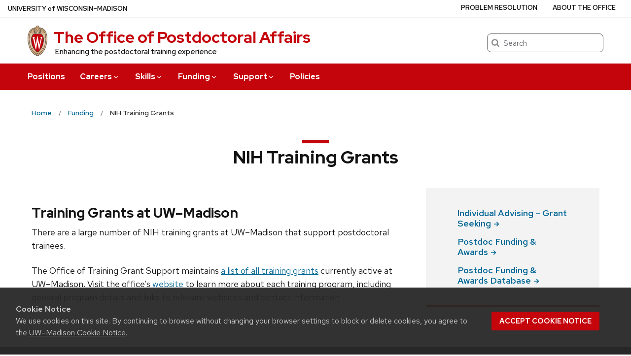

--- FILE ---
content_type: application/x-javascript
request_url: https://postdoc.wisc.edu/wp-content/plugins/wpdatatables/integrations/starter/page-builders/avada/assets/js/wdt-custom-avada-js.js?ver=7.3.2
body_size: 687
content:
(function ($) {
    $(document).on('fusion-builder-settings-render', function () {
        $('select[name="id"]').on('change', function () {
            let selectedTableID = $(this).val();

            if (selectedTableID) {
                $.ajax({
                    url: wdt_ajax_object.ajaxurl,
                    type: 'POST',
                    data: {
                        action: 'get_table_type_by_id',
                        table_id: selectedTableID
                    },
                    success: function (response) {
                        var tableType = JSON.parse(response).tableType;

                        if (tableType === 'woo_commerce') {
                            $('select[name="table_view"]').closest('.fusion-builder-option').hide();
                        } else {
                            $('select[name="table_view"]').closest('.fusion-builder-option').show();
                        }
                    }
                });
            }
        });
    });

    $(document).on('change', '.wpdatatable select[name="id"]', function () {
        let selectedTableID = $(this).val();

        if (selectedTableID) {
            $.ajax({
                url: wdt_ajax_object.ajaxurl,
                type: 'POST',
                data: {
                    action: 'get_table_type_by_id',
                    table_id: selectedTableID
                },
                success: function (response) {
                    var tableType = JSON.parse(response).tableType;

                    if (tableType === 'woo_commerce') {
                        $('li[data-option-id="table_view"]').hide();
                    } else {
                        $('li[data-option-id="table_view"]').hide();
                    }
                }
            });
        }
    });
    $(document).on('change', 'ul[data-element="wpdatatable"] input#id', function () {
        let selectedTableID = $(this).val();

        if (selectedTableID) {
            $.ajax({
                url: wdt_ajax_object.ajaxurl,
                type: 'POST',
                data: {
                    action: 'get_table_type_by_id',
                    table_id: selectedTableID
                },
                success: function (response) {
                    var tableType = JSON.parse(response).tableType;

                    if (tableType === 'woo_commerce') {
                        $('li[data-option-id="table_view"]').hide();
                    } else {
                        $('li[data-option-id="table_view"]').hide();
                    }
                }
            });
        }
    });
})(jQuery);